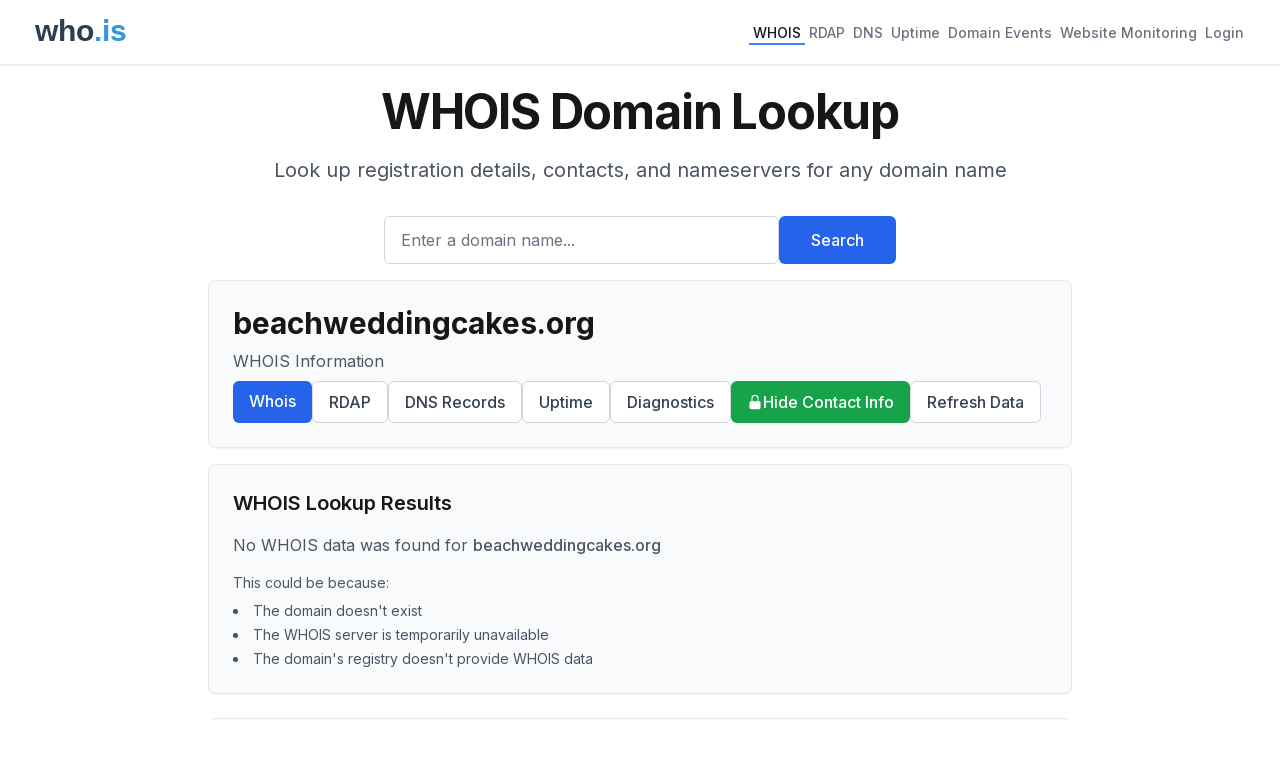

--- FILE ---
content_type: text/html; charset=utf-8
request_url: https://www.google.com/recaptcha/api2/aframe
body_size: 269
content:
<!DOCTYPE HTML><html><head><meta http-equiv="content-type" content="text/html; charset=UTF-8"></head><body><script nonce="REF1PK0kYvghtuFZHRFM1Q">/** Anti-fraud and anti-abuse applications only. See google.com/recaptcha */ try{var clients={'sodar':'https://pagead2.googlesyndication.com/pagead/sodar?'};window.addEventListener("message",function(a){try{if(a.source===window.parent){var b=JSON.parse(a.data);var c=clients[b['id']];if(c){var d=document.createElement('img');d.src=c+b['params']+'&rc='+(localStorage.getItem("rc::a")?sessionStorage.getItem("rc::b"):"");window.document.body.appendChild(d);sessionStorage.setItem("rc::e",parseInt(sessionStorage.getItem("rc::e")||0)+1);localStorage.setItem("rc::h",'1769472563368');}}}catch(b){}});window.parent.postMessage("_grecaptcha_ready", "*");}catch(b){}</script></body></html>